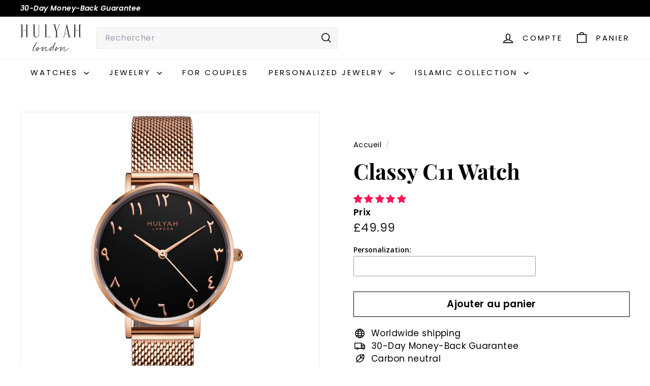

--- FILE ---
content_type: text/html; charset=utf-8
request_url: https://www.hulyah.com/fr/?section_id=cart-ajax
body_size: -149
content:
<div id="shopify-section-cart-ajax" class="shopify-section">

<div
  class="cart__items"
  data-count="0"
>
  
</div>

<div class="cart__discounts text-right hide">
  <div>
    
  </div>
</div>

<div class="cart__subtotal">
<span aria-hidden="true"><span class=money>£0.00</span></span>
<span class="visually-hidden"><span class=money>£0.00</span></span>
</div>

<span class="cart-link__bubble">
  <span class="cart-link__bubble-num">0</span>
</span>

</div>